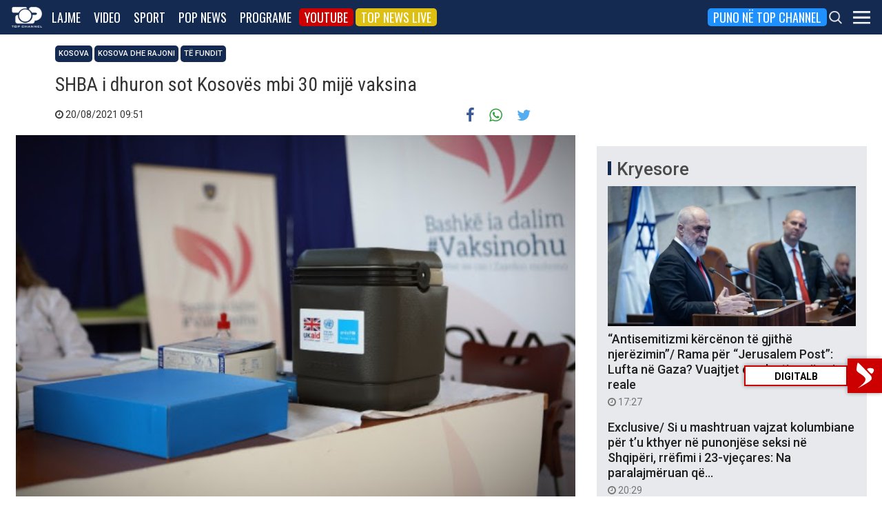

--- FILE ---
content_type: text/html; charset=utf-8
request_url: https://www.google.com/recaptcha/api2/aframe
body_size: 271
content:
<!DOCTYPE HTML><html><head><meta http-equiv="content-type" content="text/html; charset=UTF-8"></head><body><script nonce="AHQqAIjuBWzKx76VdMFHAg">/** Anti-fraud and anti-abuse applications only. See google.com/recaptcha */ try{var clients={'sodar':'https://pagead2.googlesyndication.com/pagead/sodar?'};window.addEventListener("message",function(a){try{if(a.source===window.parent){var b=JSON.parse(a.data);var c=clients[b['id']];if(c){var d=document.createElement('img');d.src=c+b['params']+'&rc='+(localStorage.getItem("rc::a")?sessionStorage.getItem("rc::b"):"");window.document.body.appendChild(d);sessionStorage.setItem("rc::e",parseInt(sessionStorage.getItem("rc::e")||0)+1);localStorage.setItem("rc::h",'1769984236307');}}}catch(b){}});window.parent.postMessage("_grecaptcha_ready", "*");}catch(b){}</script></body></html>

--- FILE ---
content_type: application/javascript; charset=utf-8
request_url: https://fundingchoicesmessages.google.com/f/AGSKWxWDtPB8-h_ECGF3PpTDgMb8VKvCz06dfKUcyNvfCwQg_VWCpYz1_EcGOeu6viJ_o-DqkmtfQGaJq-Na5NhyqcaHsSekpsPyVVO10kWYLaGO_ea7eOFR0FOyB-kt9ydl8Bt1KDRsQ28tuROL1Wpu29zTMfXPR1HRmbtZVXpn5MpfV12MQ8bon0PaHNd-/_/admatik._Web_ad./js.ng/pagepos=.textads.,728x90,
body_size: -1285
content:
window['7b6f1862-1135-4dda-b02f-5b0991595496'] = true;